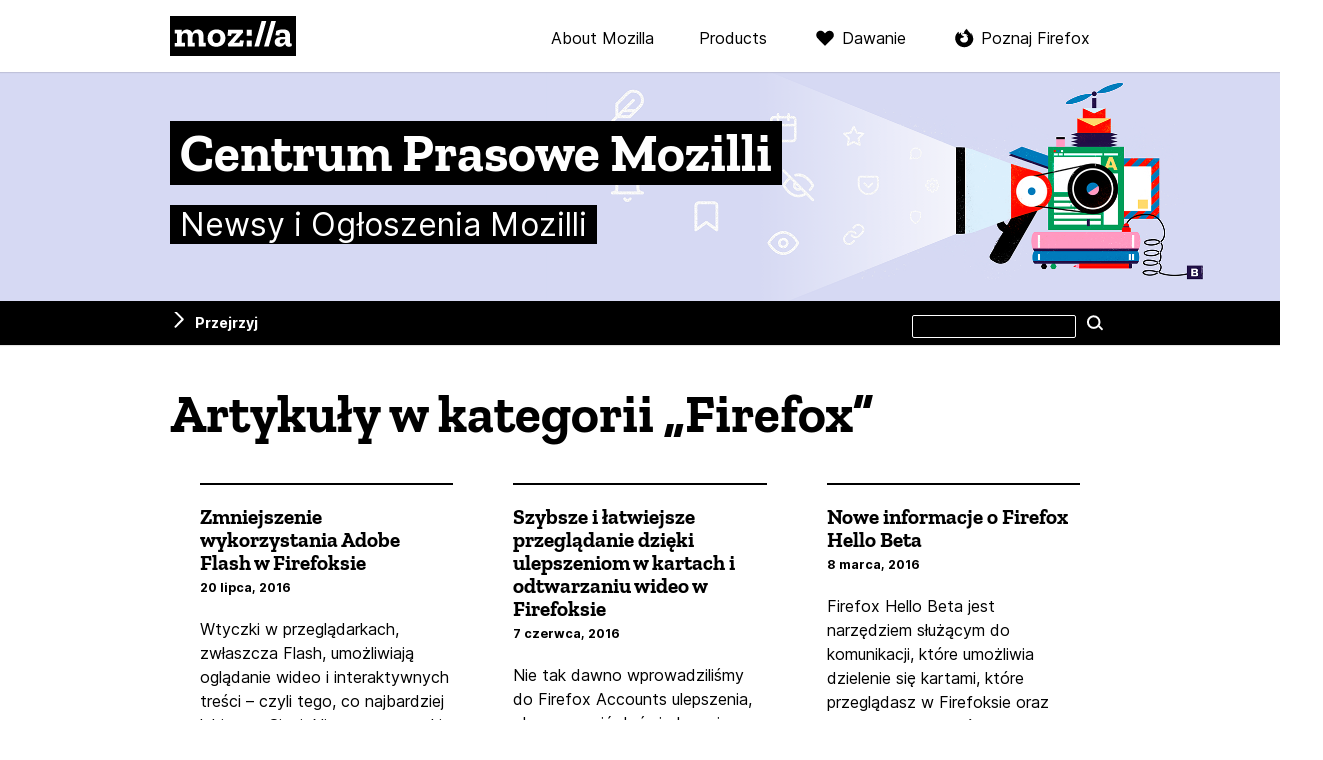

--- FILE ---
content_type: text/html; charset=UTF-8
request_url: https://blog.mozilla.org/press-pl/category/firefox/page/3/
body_size: 9034
content:
<!DOCTYPE html>
<html lang="pl-PL" dir="ltr" class="no-js">
<head>
  <meta charset="UTF-8">
  <meta name="viewport" content="width=device-width, initial-scale=1">

  <link rel="license" href="#license">
  <link rel="profile" href="https://gmpg.org/xfn/11">
  <link rel="shortcut icon" type="image/png" href="https://blog.mozilla.org/press-pl/wp-content/themes/frontierline/img/favicon.png">

  <!--[if IE]>
  <meta name="MSSmartTagsPreventParsing" content="true">
  <meta http-equiv="imagetoolbar" content="no">
  <meta http-equiv="X-UA-Compatible" content="IE=Edge">
  <![endif]-->

  <!--[if lte IE 8]>
  <script src="https://blog.mozilla.org/press-pl/wp-content/themes/frontierline/js/html5.js"></script>
  <link rel="shortcut icon" type="image/x-icon" href="https://blog.mozilla.org/press-pl/wp-content/themes/frontierline/img/favicon.ico">
  <link rel="stylesheet" type="text/css" media="all" href="https://blog.mozilla.org/press-pl/wp-content/themes/frontierline/oldIE.css">
  <![endif]-->

  <style type="text/css">
  @media screen and (min-width: 480px) {
    #masthead {
      background-image: url('https://blog.mozilla.org/press-pl/files/2018/02/press_header.png');
    }
  }
  </style>

  

    <meta property="og:site_name" content="Centrum Prasowe Mozilli">
  <meta property="og:url" content="https://blog.mozilla.org/press-pl/category/firefox/page/3">
  <meta property="og:title" content="Artykuły w kategorii „Firefox” – Strona 3 – Centrum Prasowe Mozilli">
  <meta property="og:description" content="Articles posted in Firefox">

    <meta property="twitter:title" content="Artykuły w kategorii „Firefox” – Strona 3 – Centrum Prasowe Mozilli">
  <meta property="twitter:description" content="Articles posted in Firefox">
  <meta name="twitter:card" content="summary">
    <meta property="twitter:image" content="https://blog.mozilla.org/press-pl/files/2018/02/press_header.png">
  
  <title>Firefox – Strona 3 – Centrum Prasowe Mozilli</title>
<meta name='robots' content='max-image-preview:large' />
<meta name="blog-name" content="Centrum Prasowe Mozilli" />
<link rel="alternate" type="application/rss+xml" title="Centrum Prasowe Mozilli &raquo; Kanał z wpisami" href="https://blog.mozilla.org/press-pl/feed/" />
<link rel="alternate" type="application/rss+xml" title="Centrum Prasowe Mozilli &raquo; Kanał z komentarzami" href="https://blog.mozilla.org/press-pl/comments/feed/" />
<link rel="alternate" type="application/rss+xml" title="Centrum Prasowe Mozilli &raquo; Kanał z wpisami zaszufladkowanymi do kategorii Firefox" href="https://blog.mozilla.org/press-pl/category/firefox/feed/" />
<link rel='stylesheet' id='wp-block-library-css' href='https://blog.mozilla.org/press-pl/wp-includes/css/dist/block-library/style.min.css?ver=6.3.7' type='text/css' media='all' />
<style id='classic-theme-styles-inline-css' type='text/css'>
/*! This file is auto-generated */
.wp-block-button__link{color:#fff;background-color:#32373c;border-radius:9999px;box-shadow:none;text-decoration:none;padding:calc(.667em + 2px) calc(1.333em + 2px);font-size:1.125em}.wp-block-file__button{background:#32373c;color:#fff;text-decoration:none}
</style>
<style id='global-styles-inline-css' type='text/css'>
body{--wp--preset--color--black: #000000;--wp--preset--color--cyan-bluish-gray: #abb8c3;--wp--preset--color--white: #ffffff;--wp--preset--color--pale-pink: #f78da7;--wp--preset--color--vivid-red: #cf2e2e;--wp--preset--color--luminous-vivid-orange: #ff6900;--wp--preset--color--luminous-vivid-amber: #fcb900;--wp--preset--color--light-green-cyan: #7bdcb5;--wp--preset--color--vivid-green-cyan: #00d084;--wp--preset--color--pale-cyan-blue: #8ed1fc;--wp--preset--color--vivid-cyan-blue: #0693e3;--wp--preset--color--vivid-purple: #9b51e0;--wp--preset--gradient--vivid-cyan-blue-to-vivid-purple: linear-gradient(135deg,rgba(6,147,227,1) 0%,rgb(155,81,224) 100%);--wp--preset--gradient--light-green-cyan-to-vivid-green-cyan: linear-gradient(135deg,rgb(122,220,180) 0%,rgb(0,208,130) 100%);--wp--preset--gradient--luminous-vivid-amber-to-luminous-vivid-orange: linear-gradient(135deg,rgba(252,185,0,1) 0%,rgba(255,105,0,1) 100%);--wp--preset--gradient--luminous-vivid-orange-to-vivid-red: linear-gradient(135deg,rgba(255,105,0,1) 0%,rgb(207,46,46) 100%);--wp--preset--gradient--very-light-gray-to-cyan-bluish-gray: linear-gradient(135deg,rgb(238,238,238) 0%,rgb(169,184,195) 100%);--wp--preset--gradient--cool-to-warm-spectrum: linear-gradient(135deg,rgb(74,234,220) 0%,rgb(151,120,209) 20%,rgb(207,42,186) 40%,rgb(238,44,130) 60%,rgb(251,105,98) 80%,rgb(254,248,76) 100%);--wp--preset--gradient--blush-light-purple: linear-gradient(135deg,rgb(255,206,236) 0%,rgb(152,150,240) 100%);--wp--preset--gradient--blush-bordeaux: linear-gradient(135deg,rgb(254,205,165) 0%,rgb(254,45,45) 50%,rgb(107,0,62) 100%);--wp--preset--gradient--luminous-dusk: linear-gradient(135deg,rgb(255,203,112) 0%,rgb(199,81,192) 50%,rgb(65,88,208) 100%);--wp--preset--gradient--pale-ocean: linear-gradient(135deg,rgb(255,245,203) 0%,rgb(182,227,212) 50%,rgb(51,167,181) 100%);--wp--preset--gradient--electric-grass: linear-gradient(135deg,rgb(202,248,128) 0%,rgb(113,206,126) 100%);--wp--preset--gradient--midnight: linear-gradient(135deg,rgb(2,3,129) 0%,rgb(40,116,252) 100%);--wp--preset--font-size--small: 13px;--wp--preset--font-size--medium: 20px;--wp--preset--font-size--large: 36px;--wp--preset--font-size--x-large: 42px;--wp--preset--spacing--20: 0.44rem;--wp--preset--spacing--30: 0.67rem;--wp--preset--spacing--40: 1rem;--wp--preset--spacing--50: 1.5rem;--wp--preset--spacing--60: 2.25rem;--wp--preset--spacing--70: 3.38rem;--wp--preset--spacing--80: 5.06rem;--wp--preset--shadow--natural: 6px 6px 9px rgba(0, 0, 0, 0.2);--wp--preset--shadow--deep: 12px 12px 50px rgba(0, 0, 0, 0.4);--wp--preset--shadow--sharp: 6px 6px 0px rgba(0, 0, 0, 0.2);--wp--preset--shadow--outlined: 6px 6px 0px -3px rgba(255, 255, 255, 1), 6px 6px rgba(0, 0, 0, 1);--wp--preset--shadow--crisp: 6px 6px 0px rgba(0, 0, 0, 1);}:where(.is-layout-flex){gap: 0.5em;}:where(.is-layout-grid){gap: 0.5em;}body .is-layout-flow > .alignleft{float: left;margin-inline-start: 0;margin-inline-end: 2em;}body .is-layout-flow > .alignright{float: right;margin-inline-start: 2em;margin-inline-end: 0;}body .is-layout-flow > .aligncenter{margin-left: auto !important;margin-right: auto !important;}body .is-layout-constrained > .alignleft{float: left;margin-inline-start: 0;margin-inline-end: 2em;}body .is-layout-constrained > .alignright{float: right;margin-inline-start: 2em;margin-inline-end: 0;}body .is-layout-constrained > .aligncenter{margin-left: auto !important;margin-right: auto !important;}body .is-layout-constrained > :where(:not(.alignleft):not(.alignright):not(.alignfull)){max-width: var(--wp--style--global--content-size);margin-left: auto !important;margin-right: auto !important;}body .is-layout-constrained > .alignwide{max-width: var(--wp--style--global--wide-size);}body .is-layout-flex{display: flex;}body .is-layout-flex{flex-wrap: wrap;align-items: center;}body .is-layout-flex > *{margin: 0;}body .is-layout-grid{display: grid;}body .is-layout-grid > *{margin: 0;}:where(.wp-block-columns.is-layout-flex){gap: 2em;}:where(.wp-block-columns.is-layout-grid){gap: 2em;}:where(.wp-block-post-template.is-layout-flex){gap: 1.25em;}:where(.wp-block-post-template.is-layout-grid){gap: 1.25em;}.has-black-color{color: var(--wp--preset--color--black) !important;}.has-cyan-bluish-gray-color{color: var(--wp--preset--color--cyan-bluish-gray) !important;}.has-white-color{color: var(--wp--preset--color--white) !important;}.has-pale-pink-color{color: var(--wp--preset--color--pale-pink) !important;}.has-vivid-red-color{color: var(--wp--preset--color--vivid-red) !important;}.has-luminous-vivid-orange-color{color: var(--wp--preset--color--luminous-vivid-orange) !important;}.has-luminous-vivid-amber-color{color: var(--wp--preset--color--luminous-vivid-amber) !important;}.has-light-green-cyan-color{color: var(--wp--preset--color--light-green-cyan) !important;}.has-vivid-green-cyan-color{color: var(--wp--preset--color--vivid-green-cyan) !important;}.has-pale-cyan-blue-color{color: var(--wp--preset--color--pale-cyan-blue) !important;}.has-vivid-cyan-blue-color{color: var(--wp--preset--color--vivid-cyan-blue) !important;}.has-vivid-purple-color{color: var(--wp--preset--color--vivid-purple) !important;}.has-black-background-color{background-color: var(--wp--preset--color--black) !important;}.has-cyan-bluish-gray-background-color{background-color: var(--wp--preset--color--cyan-bluish-gray) !important;}.has-white-background-color{background-color: var(--wp--preset--color--white) !important;}.has-pale-pink-background-color{background-color: var(--wp--preset--color--pale-pink) !important;}.has-vivid-red-background-color{background-color: var(--wp--preset--color--vivid-red) !important;}.has-luminous-vivid-orange-background-color{background-color: var(--wp--preset--color--luminous-vivid-orange) !important;}.has-luminous-vivid-amber-background-color{background-color: var(--wp--preset--color--luminous-vivid-amber) !important;}.has-light-green-cyan-background-color{background-color: var(--wp--preset--color--light-green-cyan) !important;}.has-vivid-green-cyan-background-color{background-color: var(--wp--preset--color--vivid-green-cyan) !important;}.has-pale-cyan-blue-background-color{background-color: var(--wp--preset--color--pale-cyan-blue) !important;}.has-vivid-cyan-blue-background-color{background-color: var(--wp--preset--color--vivid-cyan-blue) !important;}.has-vivid-purple-background-color{background-color: var(--wp--preset--color--vivid-purple) !important;}.has-black-border-color{border-color: var(--wp--preset--color--black) !important;}.has-cyan-bluish-gray-border-color{border-color: var(--wp--preset--color--cyan-bluish-gray) !important;}.has-white-border-color{border-color: var(--wp--preset--color--white) !important;}.has-pale-pink-border-color{border-color: var(--wp--preset--color--pale-pink) !important;}.has-vivid-red-border-color{border-color: var(--wp--preset--color--vivid-red) !important;}.has-luminous-vivid-orange-border-color{border-color: var(--wp--preset--color--luminous-vivid-orange) !important;}.has-luminous-vivid-amber-border-color{border-color: var(--wp--preset--color--luminous-vivid-amber) !important;}.has-light-green-cyan-border-color{border-color: var(--wp--preset--color--light-green-cyan) !important;}.has-vivid-green-cyan-border-color{border-color: var(--wp--preset--color--vivid-green-cyan) !important;}.has-pale-cyan-blue-border-color{border-color: var(--wp--preset--color--pale-cyan-blue) !important;}.has-vivid-cyan-blue-border-color{border-color: var(--wp--preset--color--vivid-cyan-blue) !important;}.has-vivid-purple-border-color{border-color: var(--wp--preset--color--vivid-purple) !important;}.has-vivid-cyan-blue-to-vivid-purple-gradient-background{background: var(--wp--preset--gradient--vivid-cyan-blue-to-vivid-purple) !important;}.has-light-green-cyan-to-vivid-green-cyan-gradient-background{background: var(--wp--preset--gradient--light-green-cyan-to-vivid-green-cyan) !important;}.has-luminous-vivid-amber-to-luminous-vivid-orange-gradient-background{background: var(--wp--preset--gradient--luminous-vivid-amber-to-luminous-vivid-orange) !important;}.has-luminous-vivid-orange-to-vivid-red-gradient-background{background: var(--wp--preset--gradient--luminous-vivid-orange-to-vivid-red) !important;}.has-very-light-gray-to-cyan-bluish-gray-gradient-background{background: var(--wp--preset--gradient--very-light-gray-to-cyan-bluish-gray) !important;}.has-cool-to-warm-spectrum-gradient-background{background: var(--wp--preset--gradient--cool-to-warm-spectrum) !important;}.has-blush-light-purple-gradient-background{background: var(--wp--preset--gradient--blush-light-purple) !important;}.has-blush-bordeaux-gradient-background{background: var(--wp--preset--gradient--blush-bordeaux) !important;}.has-luminous-dusk-gradient-background{background: var(--wp--preset--gradient--luminous-dusk) !important;}.has-pale-ocean-gradient-background{background: var(--wp--preset--gradient--pale-ocean) !important;}.has-electric-grass-gradient-background{background: var(--wp--preset--gradient--electric-grass) !important;}.has-midnight-gradient-background{background: var(--wp--preset--gradient--midnight) !important;}.has-small-font-size{font-size: var(--wp--preset--font-size--small) !important;}.has-medium-font-size{font-size: var(--wp--preset--font-size--medium) !important;}.has-large-font-size{font-size: var(--wp--preset--font-size--large) !important;}.has-x-large-font-size{font-size: var(--wp--preset--font-size--x-large) !important;}
.wp-block-navigation a:where(:not(.wp-element-button)){color: inherit;}
:where(.wp-block-post-template.is-layout-flex){gap: 1.25em;}:where(.wp-block-post-template.is-layout-grid){gap: 1.25em;}
:where(.wp-block-columns.is-layout-flex){gap: 2em;}:where(.wp-block-columns.is-layout-grid){gap: 2em;}
.wp-block-pullquote{font-size: 1.5em;line-height: 1.6;}
</style>
<link rel='stylesheet' id='frontierline-css' href='https://blog.mozilla.org/press-pl/wp-content/themes/frontierline/style.css?ver=1715715365' type='text/css' media='all' />
<script type='text/javascript' src='https://blog.mozilla.org/wp-content/mu-plugins/mozilla-custom/ga-snippet.js?ver=.4' id='ga-snippet-js'></script>
<script type='text/javascript' src='https://blog.mozilla.org/press-pl/wp-includes/js/jquery/jquery.min.js?ver=3.7.0' id='jquery-core-js'></script>
<script type='text/javascript' src='https://blog.mozilla.org/press-pl/wp-includes/js/jquery/jquery-migrate.min.js?ver=3.4.1' id='jquery-migrate-js'></script>
<link rel="https://api.w.org/" href="https://blog.mozilla.org/press-pl/wp-json/" /><link rel="alternate" type="application/json" href="https://blog.mozilla.org/press-pl/wp-json/wp/v2/categories/30" /><link rel="EditURI" type="application/rsd+xml" title="RSD" href="https://blog.mozilla.org/press-pl/xmlrpc.php?rsd" />
<meta name='robots' content='noindex,follow' />
		<style type="text/css" id="wp-custom-css">
			#masthead {
	background-color: #d6d9f3;
	-webkit-background-size: auto 100%;
	background-size: auto 100%;
	background-repeat: no-repeat;
	background-position: right 3% top 40px;
}		</style>
		</head>

<body class="archive paged category category-firefox category-30 paged-3 category-paged-3 color-scheme-none pattern-none" data-blogname="Centrum Prasowe Mozilli">
  
<nav id="nav-global" class="nav-global can-stick">
  <div class="content">
    <div class="logo"><a href="https://www.mozilla.org/?utm_source=blog.mozilla.org&amp;utm_medium=referral&amp;utm_campaign=blog-nav" rel="external" title="Zajrzyj na mozilla.org">Mozilla</a></div>

    <div class="nav-mozilla">
      <span class="toggle" role="button" aria-controls="nav-mozilla-menu" aria-expanded="false" tabindex="0">Menu</span>

              <ul class="nav-mozilla-menu" id="nav-mozilla-menu">
          <li class="nav-global-health"><a href="https://www.mozilla.org/about/?utm_source=blog.mozilla.org&amp;utm_medium=referral&amp;utm_campaign=blog-nav" rel="external">About Mozilla</a></li>
          <li class="nav-global-tech"><a href="https://www.mozilla.org/firefox/products/?utm_source=blog.mozilla.org&amp;utm_medium=referral&amp;utm_campaign=blog-nav" rel="external">Products</a></li>
          <li class="nav-global-donate"><a href="https://donate.mozilla.org/?presets=50,30,20,10&amp;amount=30&amp;currency=usd&amp;utm_source=blog.mozilla.org&amp;utm_medium=referral&amp;utm_campaign=blog-nav" rel="external">Dawanie</a></li>
                  <li class="nav-global-firefox"><a href="https://www.mozilla.org/firefox/?utm_source=blog.mozilla.org&amp;utm_medium=referral&amp;utm_campaign=blog-nav" rel="external">Poznaj Firefox</a></li>
                </ul>
      
          </div>
  </div>
</nav>

<header id="masthead" class="section">
  <div class="site-id">
    <div class="site-title-wrap content">
          <a href="https://blog.mozilla.org/press-pl/" rel="home" title="Przejdź do strony głównej">
              <h4 id="site-title"><span>Centrum Prasowe Mozilli</span></h4>
                    <p id="site-description"><span>Newsy i Ogłoszenia Mozilli</span></p>
            </a>
        </div>
  </div>
</header>

  <div class="site-wrap">

    
<nav id="nav-util" class="can-stick has-sidebar ">
  <ul class="content">
      <li class="nav-util-sidebar"><a href="#sidebar" aria-controls="sidebar" id="toggle-sidebar">Przejrzyj</a></li>
        <li class="nav-util-search">
<form id="search" class="fm-search" method="get" action="https://blog.mozilla.org/press-pl/">
  <fieldset>
    <p>
      <label for="s">Szukaj na stronie</label>
      <input type="search" value="" name="s" id="s">
      <button type="submit" class="button button-minor">Szukaj</button>
    </p>
  </fieldset>
</form>
</li>
  </ul>
</nav>

    
    

    <main id="content">

  
    <h1 class="page-title content">
          Artykuły w kategorii „Firefox”        </h1>

        <div class="content posts-grid hfeed">
    
      
<article id="post-1601" class="post-summary post-thumb-disabled post-1601 post type-post status-publish format-standard hentry category-firefox">
  <header class="entry-header">
    <a href="https://blog.mozilla.org/press-pl/2016/07/20/zmniejszenie-wykorzystania-adobe-flash-w-firefoksie/" class="entry-link" title="Permanent link to “Zmniejszenie wykorzystania Adobe Flash w Firefoksie”" rel="bookmark">
            <h2 class="entry-title">Zmniejszenie wykorzystania Adobe Flash w Firefoksie</h2>
    </a>

      <div class="entry-info">
      
      <time class="date published" datetime="2016-07-20T16:03:55+02:00">20 lipca, 2016</time>
    </div>
    </header>

  <div class="entry-summary">
    <p>Wtyczki w przeglądarkach, zwłaszcza Flash, umożliwiają oglądanie wideo i interaktywnych treści – czyli tego, co najbardziej lubimy w Sieci. Niestety, wtyczki często mogą być przyczyną problemów ze stabilnością, wydajnością i &hellip; <a class="go" href="https://blog.mozilla.org/press-pl/2016/07/20/zmniejszenie-wykorzystania-adobe-flash-w-firefoksie/">Czytaj więcej</a></p>
  </div>
</article>

    
      
<article id="post-1587" class="post-summary post-thumb-disabled post-1587 post type-post status-publish format-standard hentry category-firefox">
  <header class="entry-header">
    <a href="https://blog.mozilla.org/press-pl/2016/06/07/szybsze-i-latwiejsze-przegladanie-dzieki-ulepszeniom-w-kartach-i-odtwarzaniu-wideo-w-firefoksie/" class="entry-link" title="Permanent link to “Szybsze i łatwiejsze przeglądanie dzięki ulepszeniom w kartach i odtwarzaniu wideo w Firefoksie”" rel="bookmark">
            <h2 class="entry-title">Szybsze i łatwiejsze przeglądanie dzięki ulepszeniom w kartach i odtwarzaniu wideo w Firefoksie</h2>
    </a>

      <div class="entry-info">
      
      <time class="date published" datetime="2016-06-07T17:12:08+02:00">7 czerwca, 2016</time>
    </div>
    </header>

  <div class="entry-summary">
    <p>Nie tak dawno wprowadziliśmy do Firefox Accounts ulepszenia, aby poprawić doświadczenia użytkowników podczas przeglądania. Zawierają one personalizację konta oraz synchronizowanie haseł, zakładek i innych danych pomiędzy komputerem a urządzeniami mobilnymi. Teraz &hellip; <a class="go" href="https://blog.mozilla.org/press-pl/2016/06/07/szybsze-i-latwiejsze-przegladanie-dzieki-ulepszeniom-w-kartach-i-odtwarzaniu-wideo-w-firefoksie/">Czytaj więcej</a></p>
  </div>
</article>

    
      
<article id="post-1545" class="post-summary post-thumb-disabled post-1545 post type-post status-publish format-standard hentry category-firefox">
  <header class="entry-header">
    <a href="https://blog.mozilla.org/press-pl/2016/03/08/nowe-informacje-o-firefox-hello-beta/" class="entry-link" title="Permanent link to “Nowe informacje o Firefox Hello Beta”" rel="bookmark">
            <h2 class="entry-title">Nowe informacje o Firefox Hello Beta</h2>
    </a>

      <div class="entry-info">
      
      <time class="date published" datetime="2016-03-08T18:33:47+01:00">8 marca, 2016</time>
    </div>
    </header>

  <div class="entry-summary">
    <p>Firefox Hello Beta jest narzędziem służącym do komunikacji, które umożliwia dzielenie się kartami, które przeglądasz w Firefoksie oraz prowadzenie rozmów na czacie tekstowym lub wideo, bez potrzeby zakładania konta i &hellip; <a class="go" href="https://blog.mozilla.org/press-pl/2016/03/08/nowe-informacje-o-firefox-hello-beta/">Czytaj więcej</a></p>
  </div>
</article>

    
      
<article id="post-1537" class="post-summary post-thumb-disabled post-1537 post type-post status-publish format-standard hentry category-firefox category-firefox-dla-ios category-mobile">
  <header class="entry-header">
    <a href="https://blog.mozilla.org/press-pl/2016/02/18/firefox-na-ios-szybszy-dzieki-3d-touch-i-innym-usprawnieniom/" class="entry-link" title="Permanent link to “Firefox na iOS szybszy dzięki 3D Touch i innym usprawnieniom”" rel="bookmark">
            <h2 class="entry-title">Firefox na iOS szybszy dzięki 3D Touch i innym usprawnieniom</h2>
    </a>

      <div class="entry-info">
      
      <time class="date published" datetime="2016-02-18T16:26:11+01:00">18 lutego, 2016</time>
    </div>
    </header>

  <div class="entry-summary">
    <p>Niedawno udostępniliśmy pierwszą wersję Firefoksa na iOS. Dziś dodajemy do naszej przeglądarki kolejne funkcje. Najnowsze wydanie zawiera usprawnienia, dzięki którym przeglądanie będzie jeszcze prostsze i przyjemniejsze, dostępne za sprawą nowych &hellip; <a class="go" href="https://blog.mozilla.org/press-pl/2016/02/18/firefox-na-ios-szybszy-dzieki-3d-touch-i-innym-usprawnieniom/">Czytaj więcej</a></p>
  </div>
</article>

    
      
<article id="post-1510" class="post-summary post-thumb-disabled post-1510 post type-post status-publish format-standard hentry category-firefox">
  <header class="entry-header">
    <a href="https://blog.mozilla.org/press-pl/2015/12/16/firefox-daje-ci-wiecej-kontroli-nad-danymi-w-prywatnym-przegladaniu/" class="entry-link" title="Permanent link to “Firefox daje Ci więcej kontroli nad danymi w prywatnym przeglądaniu”" rel="bookmark">
            <h2 class="entry-title">Firefox daje Ci więcej kontroli nad danymi w prywatnym przeglądaniu</h2>
    </a>

      <div class="entry-info">
      
      <time class="date published" datetime="2015-12-16T07:58:49+01:00">16 grudnia, 2015</time>
    </div>
    </header>

  <div class="entry-summary">
    <p>Dziś dajemy Wam więcej kontroli nad danymi, którymi dzielicie się w Firefoksie, dzięki możliwości zablokowania dodatkowych trackerów w prywatnym przeglądaniu z Tracking Protection. Ostatnio wprowadziliśmy prywatne przeglądanie z Tracking Protection, &hellip; <a class="go" href="https://blog.mozilla.org/press-pl/2015/12/16/firefox-daje-ci-wiecej-kontroli-nad-danymi-w-prywatnym-przegladaniu/">Czytaj więcej</a></p>
  </div>
</article>

    
      
<article id="post-1500" class="post-summary post-thumb-disabled post-1500 post type-post status-publish format-standard hentry category-firefox category-mobile">
  <header class="entry-header">
    <a href="https://blog.mozilla.org/press-pl/2015/11/12/uzytkownicy-moga-juz-wybrac-swoja-ulubiona-przegladarke-na-ios/" class="entry-link" title="Permanent link to “Użytkownicy mogą już wybrać swoją ulubioną przeglądarkę na iOS”" rel="bookmark">
            <h2 class="entry-title">Użytkownicy mogą już wybrać swoją ulubioną przeglądarkę na iOS</h2>
    </a>

      <div class="entry-info">
      
      <time class="date published" datetime="2015-11-12T15:57:22+01:00">12 listopada, 2015</time>
    </div>
    </header>

  <div class="entry-summary">
    <p>Jeśli używasz iPhona, iPada lub iPoda ucieszy Cię wiadomość, że Firefox na iOS jest dostępny w App Store na całym świecie. Firefox na iOS pozwala Ci korzystać z Twojej ulubionej &hellip; <a class="go" href="https://blog.mozilla.org/press-pl/2015/11/12/uzytkownicy-moga-juz-wybrac-swoja-ulubiona-przegladarke-na-ios/">Czytaj więcej</a></p>
  </div>
</article>

    
      
<article id="post-1490" class="post-summary post-thumb-disabled post-1490 post type-post status-publish format-standard hentry category-firefox">
  <header class="entry-header">
    <a href="https://blog.mozilla.org/press-pl/2015/11/03/firefox-oferuje-jeszcze-lepsze-przegladanie-prywatne/" class="entry-link" title="Permanent link to “Firefox oferuje jeszcze lepsze przeglądanie prywatne”" rel="bookmark">
            <h2 class="entry-title">Firefox oferuje jeszcze lepsze przeglądanie prywatne</h2>
    </a>

      <div class="entry-info">
      
      <time class="date published" datetime="2015-11-03T15:52:41+01:00">3 listopada, 2015</time>
    </div>
    </header>

  <div class="entry-summary">
    <p>Tracking Protection (ochrona przed śledzieniem) jest najnowszą funkcją dodaną do prywatnego przeglądania w Firefoksie, która ogranicza ilość danych jakie zbierają o nas niepożądane strony. Stworzyliśmy taką możliwość, ponieważ chcemy dać &hellip; <a class="go" href="https://blog.mozilla.org/press-pl/2015/11/03/firefox-oferuje-jeszcze-lepsze-przegladanie-prywatne/">Czytaj więcej</a></p>
  </div>
</article>

    
      
<article id="post-1478" class="post-summary post-thumb-disabled post-1478 post type-post status-publish format-standard hentry category-firefox">
  <header class="entry-header">
    <a href="https://blog.mozilla.org/press-pl/2015/09/28/tresci-dla-doroslych-i-cyberprzemoc-najwiekszym-zmartwieniem-rodzicow-w-polsce/" class="entry-link" title="Permanent link to “Treści dla dorosłych i cyberprzemoc największym zmartwieniem rodziców w Polsce”" rel="bookmark">
            <h2 class="entry-title">Treści dla dorosłych i cyberprzemoc największym zmartwieniem rodziców w Polsce</h2>
    </a>

      <div class="entry-info">
      
      <time class="date published" datetime="2015-09-28T09:26:54+02:00">28 września, 2015</time>
    </div>
    </header>

  <div class="entry-summary">
    <p>Internet pełen jest stron i treści, które nie są odpowiednie dla dzieci. Mimo to, mają one do nich bardzo łatwy dostęp w coraz młodszym wieku. Jak wskazują najnowsze badania GfK &hellip; <a class="go" href="https://blog.mozilla.org/press-pl/2015/09/28/tresci-dla-doroslych-i-cyberprzemoc-najwiekszym-zmartwieniem-rodzicow-w-polsce/">Czytaj więcej</a></p>
  </div>
</article>

    
      
<article id="post-1477" class="post-summary post-thumb-disabled post-1477 post type-post status-publish format-standard hentry category-firefox">
  <header class="entry-header">
    <a href="https://blog.mozilla.org/press-pl/2015/09/24/pomoz-testowac-przegladanie-w-trybie-prywatnym-z-tracking-protection-w-firefox-beta/" class="entry-link" title="Permanent link to “Pomóż testować przeglądanie w trybie prywatnym z Tracking Protection w Firefox Beta”" rel="bookmark">
            <h2 class="entry-title">Pomóż testować przeglądanie w trybie prywatnym z Tracking Protection w Firefox Beta</h2>
    </a>

      <div class="entry-info">
      
      <time class="date published" datetime="2015-09-24T08:36:42+02:00">24 września, 2015</time>
    </div>
    </header>

  <div class="entry-summary">
    <p>Firefox Beta z nowymi, eksperymentalnymi funkcjami takimi jak Tracking Protection w trybie prywatnego przeglądania jest już dostępny do testowania. Więcej informacji: https://blog.mozilla.org/futurereleases/2015/09/23/help-test-private-browsing-with-tracking-protection-in-firefox-beta/</p>
  </div>
</article>

        </div>

    
<nav class="pagination">
  <ul class='page-numbers'>
	<li><a class="prev page-numbers" href="https://blog.mozilla.org/press-pl/category/firefox/page/2/">Cofnij</a></li>
	<li><a class="page-numbers" href="https://blog.mozilla.org/press-pl/category/firefox/page/1/"><span class="a11y">Strona</span>1</a></li>
	<li><a class="page-numbers" href="https://blog.mozilla.org/press-pl/category/firefox/page/2/"><span class="a11y">Strona</span>2</a></li>
	<li><span aria-current="page" class="page-numbers current"><span class="a11y">Strona</span>3</span></li>
	<li><a class="page-numbers" href="https://blog.mozilla.org/press-pl/category/firefox/page/4/"><span class="a11y">Strona</span>4</a></li>
	<li><a class="page-numbers" href="https://blog.mozilla.org/press-pl/category/firefox/page/5/"><span class="a11y">Strona</span>5</a></li>
	<li><span class="page-numbers dots">&hellip;</span></li>
	<li><a class="page-numbers" href="https://blog.mozilla.org/press-pl/category/firefox/page/10/"><span class="a11y">Strona</span>10</a></li>
	<li><a class="next page-numbers" href="https://blog.mozilla.org/press-pl/category/firefox/page/4/">Dalej</a></li>
</ul>
</nav>

  
    </main>

  
<aside id="sidebar" class="section widgets can-stick">
  <div class="content">
  <aside id="search-2" class="widget widget_search">
<form id="search" class="fm-search" method="get" action="https://blog.mozilla.org/press-pl/">
  <fieldset>
    <p>
      <label for="s">Szukaj na stronie</label>
      <input type="search" value="" name="s" id="s">
      <button type="submit" class="button button-minor">Szukaj</button>
    </p>
  </fieldset>
</form>
</aside><aside id="nav_menu-2" class="widget widget_nav_menu"><h3 class="widget-title">Zasoby</h3><div class="menu-press-center-nav-container"><ul id="menu-press-center-nav" class="menu"><li id="menu-item-87" class="menu-item menu-item-type-custom menu-item-object-custom menu-item-87"><a href="http://blog.mozilla.org/press-pl/ataglance">Mozilla w pigułce</a></li>
<li id="menu-item-89" class="menu-item menu-item-type-post_type menu-item-object-page menu-item-89"><a href="https://blog.mozilla.org/press-pl/materialy-dla-prasy/">Pakiet prasowy Firefox</a></li>
<li id="menu-item-90" class="menu-item menu-item-type-custom menu-item-object-custom menu-item-90"><a href="https://www.mozilla.org/about/leadership/">Biografie Zespołu</a></li>
<li id="menu-item-91" class="menu-item menu-item-type-custom menu-item-object-custom menu-item-91"><a href="http://www.mozilla.org/press/speakerrequest/">Zaproś przedstawiciela Mozilli</a></li>
<li id="menu-item-195" class="menu-item menu-item-type-post_type menu-item-object-page menu-item-195"><a href="https://blog.mozilla.org/press-pl/wykaz-blogow-mozilli/">Wykaz Blogów</a></li>
</ul></div></aside><aside id="linkcat-24667" class="widget widget_links"><h3 class="widget-title">Więcej od Mozilli</h3>
	<ul class='xoxo blogroll'>
<li><a href="http://blog.mozilla.org/futurereleases/" rel="noopener" title="Be the first to know what&#8217;s new with upcoming Firefox releases." target="_blank">Future of Firefox Blog</a></li>
<li><a href="http://identity.mozilla.com/" rel="noopener" title="Home of the Mozilla Identity team" target="_blank">Identity at Mozilla</a></li>
<li><a href="http://blog.mozilla.org/" rel="noopener" title="News, notes and ramblings from the Mozilla project" target="_blank">Mozilla Blog</a></li>
<li><a href="http://blog.mozilla.org/labs/" rel="noopener" target="_blank">Mozilla Labs</a></li>
<li><a href="http://blog.mozilla.org/privacy/" rel="noopener" title="Covering the latest developments in privacy &amp; data safety" target="_blank">Mozilla Privacy Blog</a></li>
<li><a href="http://blog.mozilla.org/security/" rel="noopener" title="Security news and updates from Mozilla" target="_blank">Mozilla Security Blog</a></li>
<li><a href="http://blog.mozilla.org/thunderbird/" rel="noopener" title="News and updates from the Thunderbird team" target="_blank">Thunderbird Blog</a></li>

	</ul>
</aside>
<aside id="text-2" class="widget widget_text"><h3 class="widget-title">Kontakt dla Prasy</h3>			<div class="textwidget">Zapytania prasowe prosimy kierować na adres naszego <a href="mailto:press-pl@mozilla.com?Subject=Press%20Enquiry"> polskiego biura prasowego</a>. Możesz też skontaktować się z nami przez <a href="https://twitter.com/mozillapr_pl/"> Twittera</a>. 
</div>
		</aside>  </div>
</aside>

  
      
<aside id="newsletter-subscribe" class="section">
  <form id="newsletter_form" class="content newsletter_form" name="newsletter_form" action="https://www.mozilla.org/en-US/newsletter/" method="post" data-blog="Centrum Prasowe Mozilli">
    <input type="hidden" id="newsletters" name="newsletters" value="mozilla-foundation">
    <input type="hidden" id="source_url" name="source_url" value="https://blog.mozilla.org/press-pl/category/firefox/page/3">

    <div class="form-title">
      <h3>Kochasz sieć?</h3>
      <h4>Subskrybuj biuletyn Mozilli, aby pomóc nam bronić jej otwartości i wolności.</h4>
    </div>

    <div id="form-contents" class="form-contents">
      <div id="newsletter_errors" class="newsletter_errors"></div>

      <div class="field field-email">
        <label for="email">Twój adres e-mail</label>
                <input type="email" id="email" name="email" required placeholder="imieinazwisko@example.com" size="30">
      </div>

      <div class="form-details">
        <div class="field field-language">
          <label for="lang">Język</label>
          <select id="lang" name="lang" required="required">
            <option value="de">Deutsch</option>
            <option value="en" selected="selected">English</option>
            <option value="es">Español</option>
            <option value="fr">Français</option>
            <option value="pl">Polski</option>
          </select>
        </div>

        <div class="field field-format">
          <label for="format-h"><input checked="checked" id="format-h" name="fmt" value="H" type="radio"> HTML</label>
          <label for="format-t"><input id="format-t" name="fmt" value="T" type="radio"> Tekst</label>
        </div>

        <div class="field field-privacy">
          <label for="privacy">
            <input type="checkbox" id="privacy" name="privacy" required>
            Pozwalam Mozilli wykorzystywać moje dane w sposób opisany w <a href="https://www.mozilla.org/privacy/">zasadach ochrony prywatności</a>.          </label>
        </div>
      </div>

      <div class="form-submit">
        <button id="newsletter_submit" type="submit" class="form-button button-dark">Zapisz się</button>
        <p class="form-details promise">
          <small>Będziemy przesyłać wyłącznie informacje związane z Mozillą.</small>
        </p>
      </div>
    </div>

    <div id="newsletter_thanks" class="thanks">
      <h2>Dzięki!</h2>
      <p>
        Subskrypcja biuletynu Mozilli wciąż czeka na Twoje potwierdzenie? Być może musisz to teraz zrobić.        Sprawdź, czy w skrzynce pocztowej lub spamie jest wiadomość od nas.      </p>
    </div>

  </form>
</aside>
  
  </div><!-- /.site-wrap -->



<footer id="site-info" class="section">
  <div class="content">
    <nav class="primary">
      <div class="logo">
        <a href="https://www.mozilla.org/?utm_source=blog.mozilla.org&amp;utm_campaign=footer&amp;utm_medium=referral" data-link-type="footer" data-link-name="Mozilla">Mozilla</a>
      </div>
      <section class="mozilla">
        <h5><a href="https://www.mozilla.org/?utm_source=blog.mozilla.org&amp;utm_campaign=footer&amp;utm_medium=referral" data-link-type="footer" data-link-name="Mozilla">Mozilla</a></h5>
        <ul class="mozilla-links">
          <li><a href="https://www.mozilla.org/about/?utm_source=blog.mozilla.org&amp;utm_campaign=footer&amp;utm_medium=referral" data-link-type="footer" data-link-name="About">O nas</a></li>
          <li><a href="https://www.mozilla.org/contact/?utm_source=blog.mozilla.org&amp;utm_campaign=footer&amp;utm_medium=referral" data-link-type="footer" data-link-name="Contact Us">Kontakt z nami</a></li>
          <li><a href="https://donate.mozilla.org/?presets=50,30,20,10&amp;amount=30&amp;currency=usd&amp;utm_source=blog.mozilla.org&amp;utm_campaign=footer&amp;utm_medium=referral" class="donate" data-link-type="footer" data-link-name="Donate">Przekaż datek</a></li>
          <li>
            <ul class="social-links">
              <li><a class="twitter" href="https://twitter.com/mozilla" data-link-type="footer" data-link-name="Twitter (@mozilla)">Twitter<span> (@mozilla)</span></a></li>
              <li><a class="instagram" href="https://www.instagram.com/mozillagram/" data-link-type="footer" data-link-name="Instagram (@mozillagram)">Instagram<span> (@mozillagram)</span></a></li>
            </ul>
          </li>
        </ul>
      </section>
      <section class="firefox">
        <h5><a href="https://www.mozilla.org/firefox/?utm_source=blog.mozilla.org&amp;utm_campaign=footer&amp;utm_medium=referral" data-link-type="footer" data-link-name="Mozilla">Firefox</a></h5>
        <ul class="firefox-links">
          <li><a href="https://www.mozilla.org/firefox/new/?utm_source=blog.mozilla.org&amp;utm_campaign=footer&amp;utm_medium=referral" data-link-type="footer" data-link-name="Download Firefox">Pobierz Firefox</a></li>
          <li><a href="https://www.mozilla.org/firefox/?utm_source=blog.mozilla.org&amp;utm_campaign=footer&amp;utm_medium=referral" data-link-type="footer" data-link-name="Desktop">Na komputery</a></li>
          <li><a href="https://www.mozilla.org/firefox/mobile/?utm_source=blog.mozilla.org&amp;utm_campaign=footer&amp;utm_medium=referral" data-link-type="footer" data-link-name="Mobile">Na telefony</a></li>
          <li><a href="https://www.mozilla.org/firefox/features/?utm_source=blog.mozilla.org&amp;utm_campaign=footer&amp;utm_medium=referral" data-link-type="footer" data-link-name="Features">Możliwości</a></li>
          <li><a href="https://www.mozilla.org/firefox/channel/desktop/?utm_source=blog.mozilla.org&amp;utm_campaign=footer&amp;utm_medium=referral" data-link-type="footer" data-link-name="Beta, Nightly, Developer Edition">Beta, Nightly, Developer Edition</a></li>
          <li>
            <ul class="social-links">
              <li><a class="twitter" href="https://twitter.com/firefox" data-link-type="footer" data-link-name="Twitter (@firefox)">Twitter<span> (@firefox)</span></a></li>
              <li><a class="youtube" href="https://www.youtube.com/firefoxchannel" data-link-type="footer" data-link-name="YouTube (firefoxchannel)">YouTube<span> (firefoxchannel)</span></a></li>
            </ul>
          </li>
        </ul>
      </section>
    </nav>

    <nav class="secondary">
        <div class="small-links">
          <ul>
            <li><a rel="nofollow" href="https://www.mozilla.org/privacy/" data-link-type="footer" data-link-name="Privacy">Zasady ochrony prywatności</a></li>
            <li><a rel="nofollow" href="https://www.mozilla.org/privacy/websites/#cookies" data-link-type="footer" data-link-name="Cookies">Ciasteczka</a></li>
            <li><a rel="nofollow" href="https://www.mozilla.org/about/legal/" data-link-type="footer" data-link-name="Legal">Podstawa prawna</a></li>
          </ul>

          <p class="license">
          Odwiedź <a href="https://foundation.mozilla.org" data-link-type="footer" data-link-name="Mozilla Foundation">Fundację Mozilli</a>, nadrzędną organizację Mozilla Corporation.          </p>

          <p class="license">
          Prawa autorskie do fragmentów treści tej witryny ©1998–2026 należą do poszczególnych współtwórców witryny mozilla.org. Treść strony dostępna na licencji <a rel="license" href="https://www.mozilla.org/foundation/licensing/website-content/">Creative Commons</a>.          </p>
        </div>
    </nav>
  </div>
</footer>

  <!--[if IE 9]>
    <script type="text/javascript" src="https://blog.mozilla.org/press-pl/wp-content/themes/frontierline/js/matchMedia.js"></script>
    <script type="text/javascript" src="https://blog.mozilla.org/press-pl/wp-content/themes/frontierline/js/matchMedia.addListener.js"></scrip>
  <![endif]-->

  <script type='text/javascript' src='https://blog.mozilla.org/press-pl/wp-content/themes/frontierline/js/global.js?ver=2.2' id='global-js'></script>
<script type='text/javascript' src='https://blog.mozilla.org/press-pl/wp-content/themes/frontierline/js/basket-client.js?ver=1.2' id='basket-client-js'></script>
<script>(function(){function c(){var b=a.contentDocument||a.contentWindow.document;if(b){var d=b.createElement('script');d.innerHTML="window.__CF$cv$params={r:'9c15059ea85ef41a',t:'MTc2ODk3OTc0Mi4wMDAwMDA='};var a=document.createElement('script');a.nonce='';a.src='/cdn-cgi/challenge-platform/scripts/jsd/main.js';document.getElementsByTagName('head')[0].appendChild(a);";b.getElementsByTagName('head')[0].appendChild(d)}}if(document.body){var a=document.createElement('iframe');a.height=1;a.width=1;a.style.position='absolute';a.style.top=0;a.style.left=0;a.style.border='none';a.style.visibility='hidden';document.body.appendChild(a);if('loading'!==document.readyState)c();else if(window.addEventListener)document.addEventListener('DOMContentLoaded',c);else{var e=document.onreadystatechange||function(){};document.onreadystatechange=function(b){e(b);'loading'!==document.readyState&&(document.onreadystatechange=e,c())}}}})();</script></body>
</html>
